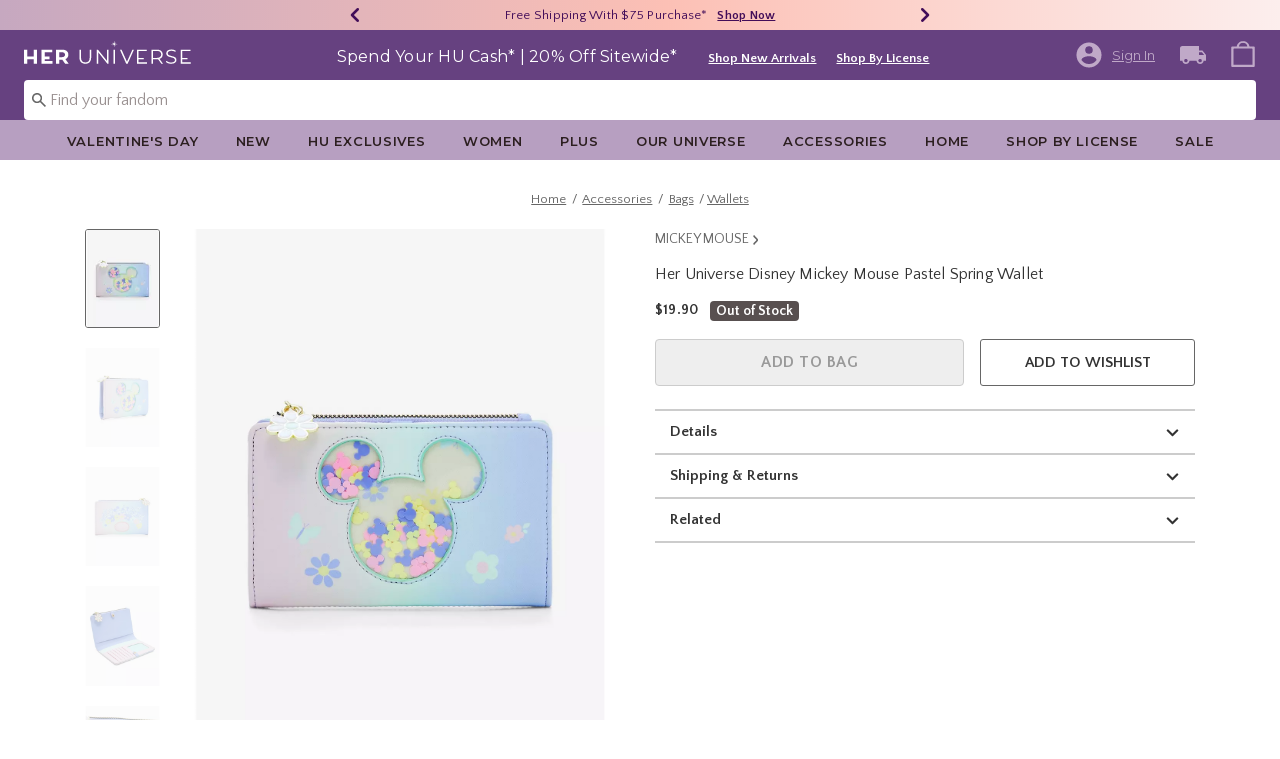

--- FILE ---
content_type: text/javascript; charset=utf-8
request_url: https://r.cquotient.com/recs/bbpf-Heruniverse/pdp-top-products-to-product?callback=CQuotient._callback1&_device=mac&userId=&cookieId=bcne1lB4NaB6Vokrh0BzphONMT&emailId=&anchors=id%3A%3A31372861%7C%7Csku%3A%3A%7C%7Ctype%3A%3A%7C%7Calt_id%3A%3A&slotId=pdp-recommendation-einstein-1&slotConfigId=PDP_Recommedner_1&slotConfigTemplate=slots%2Frecommendation%2Frecommendations.isml&ccver=1.03&realm=BBPF&siteId=Heruniverse&instanceType=prd&v=v3.1.3&json=%7B%22userId%22%3A%22%22%2C%22cookieId%22%3A%22bcne1lB4NaB6Vokrh0BzphONMT%22%2C%22emailId%22%3A%22%22%2C%22anchors%22%3A%5B%7B%22id%22%3A%2231372861%22%2C%22sku%22%3A%22%22%2C%22type%22%3A%22%22%2C%22alt_id%22%3A%22%22%7D%5D%2C%22slotId%22%3A%22pdp-recommendation-einstein-1%22%2C%22slotConfigId%22%3A%22PDP_Recommedner_1%22%2C%22slotConfigTemplate%22%3A%22slots%2Frecommendation%2Frecommendations.isml%22%2C%22ccver%22%3A%221.03%22%2C%22realm%22%3A%22BBPF%22%2C%22siteId%22%3A%22Heruniverse%22%2C%22instanceType%22%3A%22prd%22%2C%22v%22%3A%22v3.1.3%22%7D
body_size: 102
content:
/**/ typeof CQuotient._callback1 === 'function' && CQuotient._callback1({"pdp-top-products-to-product":{"displayMessage":"pdp-top-products-to-product","recs":[],"recoUUID":"60375ad7-6268-470b-a6dd-f2c6186e0b7e"}});

--- FILE ---
content_type: text/javascript; charset=utf-8
request_url: https://p.cquotient.com/pebble?tla=bbpf-Heruniverse&activityType=viewProduct&callback=CQuotient._act_callback0&cookieId=bcne1lB4NaB6Vokrh0BzphONMT&userId=&emailId=&product=id%3A%3A31372861%7C%7Csku%3A%3A%7C%7Ctype%3A%3A%7C%7Calt_id%3A%3A&realm=BBPF&siteId=Heruniverse&instanceType=prd&locale=default&referrer=&currentLocation=https%3A%2F%2Fwww.heruniverse.com%2Fproduct%2Fher-universe-disney-mickey-mouse-pastel-spring-wallet%2F31372861.html&ls=true&_=1768673746199&v=v3.1.3&fbPixelId=__UNKNOWN__&json=%7B%22cookieId%22%3A%22bcne1lB4NaB6Vokrh0BzphONMT%22%2C%22userId%22%3A%22%22%2C%22emailId%22%3A%22%22%2C%22product%22%3A%7B%22id%22%3A%2231372861%22%2C%22sku%22%3A%22%22%2C%22type%22%3A%22%22%2C%22alt_id%22%3A%22%22%7D%2C%22realm%22%3A%22BBPF%22%2C%22siteId%22%3A%22Heruniverse%22%2C%22instanceType%22%3A%22prd%22%2C%22locale%22%3A%22default%22%2C%22referrer%22%3A%22%22%2C%22currentLocation%22%3A%22https%3A%2F%2Fwww.heruniverse.com%2Fproduct%2Fher-universe-disney-mickey-mouse-pastel-spring-wallet%2F31372861.html%22%2C%22ls%22%3Atrue%2C%22_%22%3A1768673746199%2C%22v%22%3A%22v3.1.3%22%2C%22fbPixelId%22%3A%22__UNKNOWN__%22%7D
body_size: 371
content:
/**/ typeof CQuotient._act_callback0 === 'function' && CQuotient._act_callback0([{"k":"__cq_uuid","v":"bcne1lB4NaB6Vokrh0BzphONMT","m":34128000},{"k":"__cq_bc","v":"%7B%22bbpf-Heruniverse%22%3A%5B%7B%22id%22%3A%2231372861%22%7D%5D%7D","m":2592000},{"k":"__cq_seg","v":"0~0.00!1~0.00!2~0.00!3~0.00!4~0.00!5~0.00!6~0.00!7~0.00!8~0.00!9~0.00","m":2592000}]);

--- FILE ---
content_type: text/javascript; charset=utf-8
request_url: https://r.cquotient.com/recs/bbpf-Heruniverse/pdp-bottom-product-to-product?callback=CQuotient._callback2&_device=mac&userId=&cookieId=bcne1lB4NaB6Vokrh0BzphONMT&emailId=&anchors=id%3A%3A31372861%7C%7Csku%3A%3A%7C%7Ctype%3A%3A%7C%7Calt_id%3A%3A&slotId=pdp-recommendation-einstein-2&slotConfigId=PDP_Recommedner_2&slotConfigTemplate=slots%2Frecommendation%2Frecommendations.isml&ccver=1.03&realm=BBPF&siteId=Heruniverse&instanceType=prd&v=v3.1.3&json=%7B%22userId%22%3A%22%22%2C%22cookieId%22%3A%22bcne1lB4NaB6Vokrh0BzphONMT%22%2C%22emailId%22%3A%22%22%2C%22anchors%22%3A%5B%7B%22id%22%3A%2231372861%22%2C%22sku%22%3A%22%22%2C%22type%22%3A%22%22%2C%22alt_id%22%3A%22%22%7D%5D%2C%22slotId%22%3A%22pdp-recommendation-einstein-2%22%2C%22slotConfigId%22%3A%22PDP_Recommedner_2%22%2C%22slotConfigTemplate%22%3A%22slots%2Frecommendation%2Frecommendations.isml%22%2C%22ccver%22%3A%221.03%22%2C%22realm%22%3A%22BBPF%22%2C%22siteId%22%3A%22Heruniverse%22%2C%22instanceType%22%3A%22prd%22%2C%22v%22%3A%22v3.1.3%22%7D
body_size: 105
content:
/**/ typeof CQuotient._callback2 === 'function' && CQuotient._callback2({"pdp-bottom-product-to-product":{"displayMessage":"pdp-bottom-product-to-product","recs":[],"recoUUID":"73cd8a3d-9434-464e-b58a-4a831a069754"}});

--- FILE ---
content_type: application/x-javascript;charset=utf-8
request_url: https://sanalytics.hottopic.com/id?d_visid_ver=4.3.0&d_fieldgroup=A&mcorgid=33A90F985C014F620A495CF5%40AdobeOrg&mid=12473780945453506773586020012653582225&ts=1768673747322
body_size: -41
content:
{"mid":"12473780945453506773586020012653582225"}